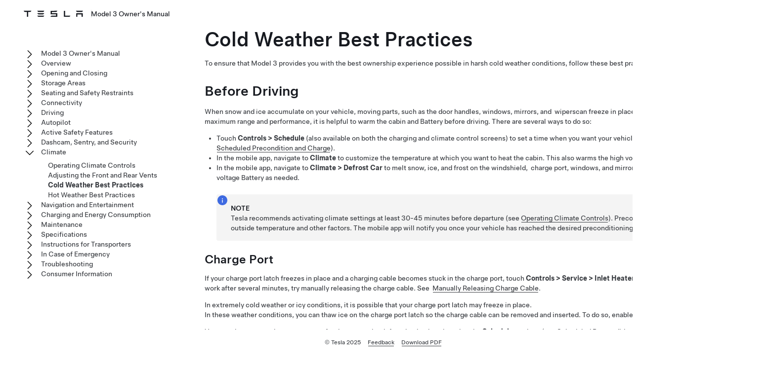

--- FILE ---
content_type: text/html; charset=utf-8
request_url: https://www.tesla.com/ownersmanual/model3/en_gb/GUID-F907200E-A619-4A95-A0CF-94E0D03BEBEF.html
body_size: 15309
content:
<!DOCTYPE html
  SYSTEM "about:legacy-compat">
<html lang="en-us"><head><meta http-equiv="Content-Type" content="text/html; charset=UTF-8"><meta charset="UTF-8"><meta name="viewport" content="width=device-width, initial-scale=1, shrink-to-fit=no"><meta name="copyright" content="(C) Copyright 2025"><meta name="DC.rights.owner" content="(C) Copyright 2025"><meta name="DC.type" content="concept"><meta name="DC.subject" content="cold weather best practices, cold weather"><meta name="keywords" content="cold weather best practices, cold weather"><meta name="DC.relation" scheme="URI" content="GUID-6E3E7A58-8A2F-4648-BEDD-90CD1BB94FD4.html"><meta name="DC.format" content="HTML5"><meta name="DC.identifier" content="GUID-F907200E-A619-4A95-A0CF-94E0D03BEBEF"><meta name="DC.language" content="en-US">
<meta name="description" content="Understand various things you can do to ensure optimal performance in cold weather.">
<meta name="og:description" content="Understand various things you can do to ensure optimal performance in cold weather.">
<meta name="twitter:description" content="Understand various things you can do to ensure optimal performance in cold weather.">
<meta property="og:site_name" content="Tesla">
<meta property="og:type" content="website">
<meta property="og:image" content="https://www.tesla.com/sites/default/files/blog_images/tesla_announcement_social.jpg">
<meta property="og:image:url" content="https://www.tesla.com/sites/default/files/blog_images/tesla_announcement_social.jpg">
<meta property="og:image:secure_url" content="https://www.tesla.com/sites/default/files/blog_images/tesla_announcement_social.jpg">
<meta name="twitter:card" content="summary_large_image">
<meta name="twitter:creator" content="@tesla">
<meta name="twitter:url" content="https://www.tesla.com/sites/default/files/blog_images/tesla_announcement_social.jpg">
<link rel="icon" type="image/x-icon" href="https://www.tesla.com/themes/custom/tesla_frontend/assets/favicons/favicon.ico"><meta property="og:title" content="Model 3 Owner's Manual | Tesla">
<meta name="twitter:title" content="Model 3 Owner's Manual | Tesla">
<link rel="stylesheet" type="text/css" href="css/custom.css"><title>Cold Weather Best Practices</title>  
  
  <script src="js/vendor/jquery-3.5.1.min.js"></script>
<!-- Commenting this section out, handled now in js.js -->
  <!--<script type="text/javascript">
    $( document ).ready(function() {
    $('.parent ul').hide();
    $('.active').parents('ul').show();
    $('.active').children('ul').show();
    $('.active').siblings('ul').show();
    //$('.active').children('svg.tds-icon').removeClass("tds-icon-chevron-180").addClass("tds-icon-chevron-0");
    //$('.active').children('use').attr("href", "./img/spritemap.svg#tds-icon-chevron-0");
    //$('.active').parents('li').children('.tds-icon').removeClass("tds-icon-chevron-180").addClass("tds-icon-chevron-0");
    //$('.active').parents('use').attr("href", "./img/spritemap.svg#tds-icon-chevron-0");
    
    $('.toggle').on('click', function (e) {
    console.log("how about this click??");
    e.stopPropagation(); // prevent links from toggling the nodes
    $(this).siblings('ul').slideToggle();
    
    //if($(this).find(".tds-icon").first().hasClass("tds-icon-chevron-180")) {
    //$(this).find(".tds-icon").first().addClass("tds-icon-chevron-0");
    //$(this).find(".tds-icon").first().removeClass("tds-icon-chevron-180");
    //$(this).find("use").first().attr("href", "./img/spritemap.svg#tds-icon-chevron-0");
    //} else {
    //$(this).find(".tds-icon").first().addClass("tds-icon-chevron-180");
    //$(this).find(".tds-icon").first().removeClass("tds-icon-chevron-0");
    //$(this).find("use").first().attr("href", "./img/spritemap.svg#tds-icon-chevron-180");
    //}
    
    });
    }); 
    
  </script>-->
   
<!--  <script src="js/vendor/jquery.magnific-popup.min.js" />
  <script type="text/javascript">
    $(document).ready(function() {
    $('.image-zoom').magnificPopup({type:'image'});
    });
  </script>-->
  
   <!-- TDS -->
  <!-- Universal Sans Display (Headings) -->
  <link rel="preload" type="font/woff2" crossorigin="true" href="https://digitalassets.tesla.com/tesla-design-system/raw/upload/static/fonts/universal-sans-2/web/display/Universal-Sans-Display-Medium.woff2" as="font">
  <link rel="preload" type="font/woff2" crossorigin="true" href="https://digitalassets.tesla.com/tesla-design-system/raw/upload/static/fonts/universal-sans-2/web/display/Universal-Sans-Display-Regular.woff2" as="font">
      
  <!-- Universal Sans Text (Body Copy) -->
  <link rel="preload" type="font/woff2" crossorigin="true" href="https://digitalassets.tesla.com/tesla-design-system/raw/upload/static/fonts/universal-sans-2/web/text/Universal-Sans-Text-Medium.woff2" as="font">
  <link rel="preload" type="font/woff2" crossorigin="true" href="https://digitalassets.tesla.com/tesla-design-system/raw/upload/static/fonts/universal-sans-2/web/text/Universal-Sans-Text-Regular.woff2" as="font">
  <link rel="preload" href="https://digitalassets.tesla.com/tesla-design-system/raw/upload/design-system/9.0.1/index.bundle.min.js" as="script">
  <link rel="preload" href="https://digitalassets.tesla.com/tesla-design-system/raw/upload/design-system/9.0.1/index.css" as="style">
  
  <!-- TDS Styles from CDN -->
  <link id="external-css" rel="stylesheet" type="text/css" href="https://digitalassets.tesla.com/tesla-design-system/raw/upload/design-system/9.0.1/index.css" media="all">
  <!-- TDS End -->

  <script defer src="js/vendor/fuse.js"></script>
  <script defer src="js/search.js"></script>
  <script defer src="js/js.js"></script>



<script type="text/javascript">
$(document).ready(function() {
var url = window.location.href; //get url
var titleText = $('.tds-site-app-title').text().trim().replace(/\s+/g, ' ');
var h1Text = $('article > h1').text().trim().replace(/\s+/g, ' '); //get h1 text
var email = $('.mailto').attr('href');
var body = 'Weblink: '+url+'%0D%0A%0D%0A Provide your feedback for the Owner\'s Manual content below. For general questions and support, see https://www.tesla.com/support.' + '%0D%0A%0D%0A';
var subject = 'Feedback for '+titleText+': '+h1Text;
var hrefTitle = 'Send your feedback to: '+email;
$('.mailto').attr('href',email+'?body='+body+'&subject='+subject);
$('.mailto').attr('title', hrefTitle);
});
</script>
</head><body class="site-body site-js-body tds-fullscreen-ios"><div class="tds-shell pagebreak" id="GUID-F907200E-A619-4A95-A0CF-94E0D03BEBEF"><div class="tds-shell-masthead tds-shell-masthead--is_sticky"><header id="tds-site-header" class="tds-site-header"><h1 class="tds-site-logo tds-align--start"><div class="tds-site-logo-link" aria-label="Tesla Logo"><svg xmlns="http://www.w3.org/2000/svg" class="tds-icon tds-icon-logo-wordmark"><use href="../../images/spritemap.svg#tds-icon-logo-wordmark"></use></svg></div><span class="tds-site-app-title tds-text--regular tds-text--h6">Model 3 Owner's Manual</span></h1></header><ol class="tds-site-nav-items tds-align--center tds--hideon-tablet-landscape-only tds--hideon-tablet-portrait-only tds--hideon-phone-only" id="button-nav"></ol><div class="tds-site-nav-items nav-items tds-align--end"><div class="tds-form-item tds-form-item--text search"><div class="tds-form-input tds-form-input--default"><div class="tds-form-input-leading"><svg xmlns="http://www.w3.org/2000/svg" class="tds-icon tds-icon-search" viewBox="0 0 24 24"><use href="../../images/spritemap.svg#tds-icon-search"></use></svg></div><input type="search" id="search" class="tds-form-input-search" aria-label="Search" placeholder="Search"><div class="tds-form-input-trailing tds-form-input-search-clear"><button class="tds-icon-btn tds-icon-btn--medium" id="clearButton"><svg xmlns="http://www.w3.org/2000/svg" class="tds-icon tds-icon--small tds-icon-close-small" viewBox="0 0 16 16"><use href="../../images/spritemap.svg#tds-icon-close-small"></use></svg></button></div></div></div></div><div id="search-wrap" class="tds-dropdown"><ul id="search-results" class="search-results tds-listbox"></ul></div></div><div class="tds-shell-content"><div class="tds-layout tds-layout-2col-static_sidebar--large tds-layout-main--right"><div class="tds-layout-item tds-layout-main"><main role="main" class="tds-shell-content" id="main-content"><article role="article" aria-labelledby="GUID-F907200E-A619-4A95-A0CF-94E0D03BEBEF__GUID-47FD2715-0B83-4F11-926A-EBB8CFF85C46">
  <h1 class="title topictitle1" id="GUID-F907200E-A619-4A95-A0CF-94E0D03BEBEF__GUID-47FD2715-0B83-4F11-926A-EBB8CFF85C46">Cold Weather Best Practices</h1>
  
  <div class="body conbody">
    <p class="p">To ensure that <span class="ph" id="GUID-F907200E-A619-4A95-A0CF-94E0D03BEBEF__GUID-102F8DCD-5D68-4488-B1CB-AF64D7329376"><span class="ph" data-products="model3" id="GUID-F907200E-A619-4A95-A0CF-94E0D03BEBEF__d7e19">Model 3</span></span> provides you with the best ownership experience possible in harsh cold weather conditions, follow these best practices.</p>
  </div>
  <nav role="complementary" class="related-links"><div class="familylinks"><div class="parentlink p"><strong>Parent topic:</strong> <a class="tds-link xref" href="GUID-6E3E7A58-8A2F-4648-BEDD-90CD1BB94FD4.html">Climate</a></div></div></nav><article class="topic concept nested1" aria-labelledby="BEFOREDRIVING__GUID-B38755A2-DEC7-4CBA-A3EE-991503FDA49F" id="BEFOREDRIVING">
    <h2 class="title topictitle2" id="BEFOREDRIVING__GUID-B38755A2-DEC7-4CBA-A3EE-991503FDA49F">Before Driving</h2>
    <div class="body conbody">
      <p class="p">When snow and ice accumulate on your vehicle, moving parts, such as the <span class="ph" data-products="models modelx model3 modely" id="BEFOREDRIVING__GUID-505313D8-6677-4D68-ADF5-DB500EF7C9F9">door handles</span>, windows, mirrors, and <span class="ph" data-products="models model3 modelx modely" id="BEFOREDRIVING__GUID-49DCE87E-085A-40DE-80B0-906FF6FB7E26">wipers </span>can freeze in place. To achieve maximum range and performance, it is helpful to warm the cabin and Battery before driving. There are several ways to do so:</p>
      <ul class="ul tds-list tds-list--unordered" id="BEFOREDRIVING__GUID-27F506E6-497C-4540-A2A7-02FAD0F74FB1">
        <li class="li" id="BEFOREDRIVING__GUID-7E10437D-3468-4BBE-BACF-9D3A7B612DE3">Touch <span class="ph menucascade" id="BEFOREDRIVING__GUID-BB932DF4-EF74-4F45-AF40-7929F95A69EF"><span class="ph uicontrol" id="BEFOREDRIVING__GUID-D3B0A07C-8A1C-4CC0-9728-AACB61BFB42C">Controls</span><abbr title="and then"> &gt; </abbr><span class="ph uicontrol" id="BEFOREDRIVING__GUID-ACEA9D59-2835-499F-A235-E84657515B0F">Schedule</span></span> (also available on both the charging and climate control screens) to set a time when you want your vehicle to be ready to drive (see <a class="tds-link xref" href="GUID-76995CEC-6402-4BFF-99FA-CEFA36E64A19.html">Scheduled Precondition and Charge</a>).</li>
        <li class="li" id="BEFOREDRIVING__GUID-94437A84-BA14-41EB-9DD4-B394B680656A">In the mobile app, navigate to <span class="ph uicontrol" id="BEFOREDRIVING__GUID-AC3FB242-6FCD-4EC5-9962-398F924C8A70">Climate</span> to customize the temperature at which you want to heat the cabin. This also warms the high voltage Battery as needed.</li>
        <li class="li" id="BEFOREDRIVING__GUID-35CCAB8A-F469-4551-8292-9079AAD85E61">In the mobile app, navigate to <span class="ph menucascade" id="BEFOREDRIVING__GUID-BFBA5904-CAB6-4A26-82A3-DCF23D48DBF9"><span class="ph uicontrol" id="BEFOREDRIVING__GUID-AD1BB567-01D5-419C-93E2-DAC5719760AE">Climate</span><abbr title="and then"> &gt; </abbr><span class="ph uicontrol" id="BEFOREDRIVING__GUID-92FB7948-A129-4E88-9224-7CD2CCF2F4AD">Defrost Car</span></span> to melt snow, ice, and frost on the windshield,<span class="ph" id="BEFOREDRIVING__GUID-F964EDDE-94F9-44D0-9F75-EF5480DD2754"> charge port,</span> windows, and mirrors. This also warms the high voltage Battery as needed.<div class="tds-status_msg tds-card tds-card--dense" role="status"><svg xmlns="http://www.w3.org/2000/svg" class="tds-icon tds-icon-status-info"><title>Informational Purposes</title><description>An informational icon, calling your attention</description><use xmlns:xlink="http://www.w3.org/1999/xlink" xlink:href="../../images/spritemap.svg#tds-icon-status-info"></use></svg><div class="tds-card-body"><div class="tds-text--h6 admonishment-title">Note</div><div>Tesla recommends activating climate settings at least 30-45 minutes before departure (see <a class="tds-link xref" data-products="models model3 modelx modely" href="GUID-4F3599A1-20D9-4A49-B4A0-5261F957C096.html">Operating Climate Controls</a>). Preconditioning times depend on outside temperature and other factors. The mobile app will notify you once your vehicle has reached the desired preconditioning temperature.</div></div></div></li>
      </ul>
    </div>
    <article class="topic concept nested2" aria-labelledby="CHARGEPORTS__GUID-885B7CDF-C5B9-4BE7-A85C-33FFAA776A0D" id="CHARGEPORTS">
      <h3 class="title topictitle3" id="CHARGEPORTS__GUID-885B7CDF-C5B9-4BE7-A85C-33FFAA776A0D">Charge Port</h3>
      <div class="body conbody">
        <p class="p">If your charge port latch freezes in place and a charging cable becomes stuck in the charge port, touch <span class="ph menucascade" id="CHARGEPORTS__GUID-1BFCCE48-F7CE-4026-8726-FC62D47A33BD"><span class="ph uicontrol" id="CHARGEPORTS__GUID-DCEC7754-EEA3-4EAD-A009-24A5776919CF">Controls</span><abbr title="and then"> &gt; </abbr><span class="ph uicontrol" id="CHARGEPORTS__GUID-DBE14221-E4D6-4BD3-8F30-F581A801947B">Service</span><abbr title="and then"> &gt; </abbr><span class="ph uicontrol" id="CHARGEPORTS__GUID-722CDCC5-B727-4AE7-BA88-832EEAA06BB7">Inlet Heater</span></span>. If this does not work after several minutes, try manually releasing the charge cable. See <span class="ph" data-products="model3 modelx modely" id="CHARGEPORTS__GUID-CB544D42-8618-4927-95A1-D2F3BE624B06"><a class="tds-link xref" href="GUID-BEE08D47-0CE0-4BDD-83F2-9854FB3D578F.html#GUID-25223D4F-6EDC-429C-B558-B6BAEE9ED887">Manually Releasing Charge Cable</a></span>.</p>
        <p class="p" data-products="model3 modely">In extremely cold weather or icy conditions, it is possible that your charge port latch may freeze in place. <span class="ph" data-features="chargeport_inlet_heater_supported" id="CHARGEPORTS__GUID-B2A28244-8D6A-426B-8369-9DE7666EAB0B">In these weather conditions, you can thaw ice on the charge port latch so the charge cable can be removed and inserted. To do so, enable <span class="ph uicontrol" id="CHARGEPORTS__GUID-88B5C486-CC8A-48B7-986B-966CD01B8878">Defrost Car</span> using the mobile app. </span></p>
        <p class="p">You can also prevent the occurrence of a charge port latch freezing in place by using the <span class="ph uicontrol" id="CHARGEPORTS__GUID-442F5F9D-EA58-4FB0-BE85-A3C94F09F84A">Schedule</span> settings (see <a class="tds-link xref" href="GUID-76995CEC-6402-4BFF-99FA-CEFA36E64A19.html">Scheduled Precondition and Charge</a>).</p>
        <div class="tds-status_msg tds-card tds-card--dense" role="status"><svg xmlns="http://www.w3.org/2000/svg" class="tds-icon tds-icon-status-info"><title>Informational Purposes</title><description>An informational icon, calling your attention</description><use xmlns:xlink="http://www.w3.org/1999/xlink" xlink:href="../../images/spritemap.svg#tds-icon-status-info"></use></svg><div class="tds-card-body"><div class="tds-text--h6 admonishment-title">Note</div><div>If your charge port latch is frozen in place, it may not lock the charging cable in place when inserted, but it can still charge at a slow AC rate even if the latch is not engaged.</div></div></div>
      </div>
    </article>
    <article class="topic concept nested2" aria-labelledby="TRIPPLANNER__GUID-8B48B6C3-EF59-4462-818B-13069CAC0EFA" id="TRIPPLANNER">
      <h3 class="title topictitle3" id="TRIPPLANNER__GUID-8B48B6C3-EF59-4462-818B-13069CAC0EFA">Charging</h3>
      <div class="body conbody">
        <p class="p">By using Trip Planner<span class="ph" data-products="models modelx model3 modely" id="TRIPPLANNER__GUID-F7550118-756C-440C-947F-9EEC6BF92A88"> (if available)</span> to navigate to a Tesla charging location, <span class="ph" id="TRIPPLANNER__GUID-8F7661ED-438A-4CD1-9615-84C822A280B6"><span class="ph" data-products="model3" id="TRIPPLANNER__d7e19">Model 3</span></span> pre-heats the high voltage Battery to ensure when you arrive at the charger, the temperature of the Battery is optimal and ready to charge. This reduces the amount of time it takes to charge. See (see <a class="tds-link xref" href="GUID-01F1A582-99D1-4933-B5FB-B2F0203FFE6F.html#CONCEPT_DRR_FPP_KR">Trip Planner</a>).</p>
        <div class="tds-status_msg tds-card tds-card--dense" role="status"><svg xmlns="http://www.w3.org/2000/svg" class="tds-icon tds-icon-status-info"><title>Informational Purposes</title><description>An informational icon, calling your attention</description><use xmlns:xlink="http://www.w3.org/1999/xlink" xlink:href="../../images/spritemap.svg#tds-icon-status-info"></use></svg><div class="tds-card-body"><div class="tds-text--h6 admonishment-title">Note</div><div>Tesla recommends using Trip Planner to navigate to a charging location for at least 30-45 minutes before arrival to ensure optimal Battery temperature and charging conditions. If the drive to the charging location is less than 30-45 minutes, consider preconditioning the Battery before driving (see <a class="tds-link xref" href="#BEFOREDRIVING">Before Driving</a>).</div></div></div>
        <div class="tds-status_msg tds-card tds-card--dense" role="status"><svg xmlns="http://www.w3.org/2000/svg" class="tds-icon tds-icon-status-info"><title>Informational Purposes</title><description>An informational icon, calling your attention</description><use xmlns:xlink="http://www.w3.org/1999/xlink" xlink:href="../../images/spritemap.svg#tds-icon-status-info"></use></svg><div class="tds-card-body"><div class="tds-text--h6 admonishment-title">Note</div><div>The thermal system may produce steam under certain conditions for vehicles equipped with a heat pump (to determine if your vehicle has a heat pump, touch <span class="ph menucascade" id="TRIPPLANNER__GUID-2B806548-B396-4E8E-BD9C-3AED8FBFD54A"><span class="ph uicontrol" id="TRIPPLANNER__GUID-42E6B570-AB29-440C-8908-F240A35ABBCF">Controls</span><abbr title="and then"> &gt; </abbr><span class="ph uicontrol" id="TRIPPLANNER__GUID-069853CC-BCC6-48EC-BB9B-3570B176FEAC">Software</span><abbr title="and then"> &gt; </abbr><span class="ph uicontrol" id="TRIPPLANNER__GUID-D97334E2-753E-4FF2-98AE-D943B81EF2C1">Additional Vehicle Information</span></span>). For example, odorless steam can come from the front of your vehicle while charging at a Supercharger in cold temperature. This is normal and not a cause for concern. </div></div></div>
      </div>
    </article>
    <article class="topic concept nested2" aria-labelledby="WINDOWS__GUID-0563CD17-FCBC-4130-B7DE-93F5C59EDE31" id="WINDOWS">
      <h3 class="title topictitle3" id="WINDOWS__GUID-0563CD17-FCBC-4130-B7DE-93F5C59EDE31">Windows</h3>
      <div class="body conbody">
        <p class="p">In the mobile app, go to <span class="ph uicontrol" id="WINDOWS__GUID-414EB359-DFA8-446A-BF07-5BF028215BD0">Climate</span> and select <span class="ph uicontrol" data-products="models modelx model3 modely" id="WINDOWS__GUID-A0EF5867-5DAC-49CC-A7C5-32A810A25041">Defrost Car</span>, which helps melt snow, ice, and frost on the windshield, windows, and mirrors.</p>
        <div class="p" data-products="models modelx model3 modely">In cold temperatures, the windows stop slightly below the vehicle trim when fully raised to prevent freezing and make it easier to open the doors.<div class="tds-status_msg tds-card tds-card--dense" role="status"><svg xmlns="http://www.w3.org/2000/svg" class="tds-icon tds-icon-status-info"><title>Informational Purposes</title><description>An informational icon, calling your attention</description><use xmlns:xlink="http://www.w3.org/1999/xlink" xlink:href="../../images/spritemap.svg#tds-icon-status-info"></use></svg><div class="tds-card-body"><div class="tds-text--h6 admonishment-title">Note</div><div>Always connect to an external, <span class="ph" id="WINDOWS__GUID-7C99B611-EFD9-4773-8996-54285B360FA4">low
        voltage</span> power supply before opening a door when the vehicle has no power to avoid breaking a window. </div></div></div></div>
        <p class="p">Use the mobile app to schedule a service appointment for Tesla to provide hydrophobic coating to the side and rear windows (not the front windshield) for a nominal fee.</p>
      </div>
    </article>
    <article class="topic concept nested2" aria-labelledby="GUID-6E3AD6F0-E24B-4A57-B973-18E6794FF8F3__GUID-9F13F5E3-B46C-4B6A-B535-0168C3ECCB8B" data-products="model3 modely" id="GUID-6E3AD6F0-E24B-4A57-B973-18E6794FF8F3">
      <h3 class="title topictitle3" id="GUID-6E3AD6F0-E24B-4A57-B973-18E6794FF8F3__GUID-9F13F5E3-B46C-4B6A-B535-0168C3ECCB8B">Doors</h3>
      <div class="body conbody">
        <div class="p">In severe winter conditions, ice buildup can make it more difficult to open door handles. You can use the mobile app to pop open the driver door in this situation. <ol class="ol tds-list tds-list--ordered" id="GUID-6E3AD6F0-E24B-4A57-B973-18E6794FF8F3__GUID-BAE069C4-5942-4F3A-9E50-81BDC5F8CE88"><li class="li" id="GUID-6E3AD6F0-E24B-4A57-B973-18E6794FF8F3__GUID-ABB3A8EC-FFD9-4F73-B58F-0DE1DD3E1416">In the mobile app, touch and hold any of the four quick control buttons and follow the instructions to customize quick controls with <span class="ph uicontrol" id="GUID-6E3AD6F0-E24B-4A57-B973-18E6794FF8F3__GUID-5C83DB2E-6EAC-444E-B41D-03FCE59A352A">Unlatch Door</span>.</li><li class="li" id="GUID-6E3AD6F0-E24B-4A57-B973-18E6794FF8F3__GUID-84FB6ABA-B7AD-42BE-8803-43ABAE17B2C1">When you are next to your car, touch <span class="ph uicontrol" id="GUID-6E3AD6F0-E24B-4A57-B973-18E6794FF8F3__GUID-A5276AC4-DC1A-4878-9B62-AFFBC76AB85B">Unlatch Door</span> to pop open the driver door. </li></ol></div>
      </div>
      <article class="topic concept nested3" aria-labelledby="ID_AVL_NWH_HVB__d33e11" lang="en-US" data-products="model3 modely" id="ID_AVL_NWH_HVB">
  <h4 class="title topictitle4" id="ID_AVL_NWH_HVB__d33e11">Removing Ice From Door Handle</h4>
  <div class="body conbody">
    <p class="p">In severe winter conditions, ice buildup within the door handle can prevent the door
            handle from opening. The process for freeing a <span class="ph" id="ID_AVL_NWH_HVB__GUID-39155EE4-AB21-4C90-A444-8520C07F5EE6"><span class="ph" data-products="model3" id="ID_AVL_NWH_HVB__d7e19">Model 3</span></span> door handle is slightly different
            than others to remove ice buildup.</p>
    <div class="tds-status_msg tds-card tds-card--dense" role="status"><svg xmlns="http://www.w3.org/2000/svg" class="tds-icon tds-icon-status-info"><title>Informational Purposes</title><description>An informational icon, calling your attention</description><use xmlns:xlink="http://www.w3.org/1999/xlink" xlink:href="../../images/spritemap.svg#tds-icon-status-info"></use></svg><div class="tds-card-body"><div class="tds-text--h6 admonishment-title">Note</div><div>Preemptively applying WD-40
            to the door handle pivot pins can help prevent ice buildup inside your door handle. </div></div></div>
    <div class="tds-status_msg tds-card tds-card--dense" role="status"><svg xmlns="http://www.w3.org/2000/svg" class="tds-icon tds-icon-status-info"><title>Warning Icon</title><description>A warning icon, calling your attention to a possibly risky situation</description><use xmlns:xlink="http://www.w3.org/1999/xlink" xlink:href="../../images/spritemap.svg#tds-icon-status-warning"></use></svg><div class="tds-card-body"><div class="tds-text--h6 admonishment-title">CAUTION</div><div>Do not attempt to use tools or excessive force to release the door
            handle from ice buildup.</div></div></div>
    <p class="p">
      <span class="ph" data-products="model3" id="ID_AVL_NWH_HVB__d33e29">
        <strong class="ph b" id="ID_AVL_NWH_HVB__d33e31">If your vehicle's
                    door handles are black: </strong>
      </span>Perform the following to remove ice from the
            door handle:</p>
    <figure class="fig fignone">
      <button data-tds-open-modal="img-modal"><img class="image" src="../../images/GUID-0BE24CEA-BD2C-4A9D-A435-4F31F69F125A-online-en-US.gif" alt="Animation of the following process."></button>
    </figure>
    <ol class="ol tds-list tds-list--ordered" id="ID_AVL_NWH_HVB__d33e46">
      <li class="li" id="ID_AVL_NWH_HVB__d33e48">Forcefully press the frontmost part
                of the door handle. It will rock slightly inward to help break the ice.<figure class="fig fignone"><button data-tds-open-modal="img-modal"><img class="image" src="../../images/GUID-7EB1A9D6-0149-49FD-93EB-03887CB19675-online-en-US.png" alt="Arrow pointing to the front of the door handle."></button></figure></li>
      <li class="li" id="ID_AVL_NWH_HVB__d33e55">Press the rearmost part of the door
                handle to try to open as you normally would.</li>
      <li class="li" id="ID_AVL_NWH_HVB__d33e58">Once the door handle is able to move,
                open and close it a few more times to release any remaining ice buildup. Make sure
                the door handle is fully pressed in (retracted) prior to entering the vehicle, and
                check that the door is fully closed before driving away.</li>
    </ol>
  </div>
  <article class="topic concept nested4" aria-labelledby="d33e63__d33e65" data-products="model3" id="d33e63">
    <h5 class="title topictitle5" id="d33e63__d33e65"></h5>
    <div class="body conbody">
      <p class="p">
        <strong class="ph b" id="d33e63__d33e71">If your vehicle's door handles are
                    silver:</strong> You can usually remove the ice with a few forceful bumps to the door
                handle using the bottom of your fist. Perform the following to remove ice from the
                door handle:</p>
      <div class="tds-status_msg tds-card tds-card--dense" role="status"><svg xmlns="http://www.w3.org/2000/svg" class="tds-icon tds-icon-status-info"><title>Warning Icon</title><description>A warning icon, calling your attention to a possibly risky situation</description><use xmlns:xlink="http://www.w3.org/1999/xlink" xlink:href="../../images/spritemap.svg#tds-icon-status-warning"></use></svg><div class="tds-card-body"><div class="tds-text--h6 admonishment-title">CAUTION</div><div> Remove any jewelry
                or objects that can damage the paint prior to performing the procedure, and do not
                attempt to use tools or excessive force.</div></div></div>
      <figure class="fig fignone" id="d33e63__d33e78">
        <button data-tds-open-modal="img-modal"><img class="image" id="d33e63__d33e80" src="../../images/GUID-64F379F5-3961-44C2-A6E7-808090EB0B97-online-en-US.gif" alt="Animation of the following process."></button>
      </figure>
      <ol class="ol tds-list tds-list--ordered" id="d33e63__d33e87">
        <li class="li" id="d33e63__d33e89">Forcefully press the rearmost
                    part of the door handle to try to open the door handle.</li>
        <li class="li" id="d33e63__d33e92">Working in a circular pattern
                    around the perimeter of the door handle, use the bottom of your fist to
                    forcefully bump the door handle to break and release the ice buildup.</li>
        <li class="li" id="d33e63__d33e95">Aiming for the rearmost end of
                    the wide part of the door handle, use the bottom of your fist to forcefully bump
                    the door handle. Increase the intensity of the bumps as necessary, repeating
                    steps 1 through 3 until the ice is removed and the door handle can be
                        opened.<figure class="fig fignone" id="d33e63__d33e97"><button data-tds-open-modal="img-modal"><img class="image" id="d33e63__d33e98" src="../../images/GUID-CEFD74C4-BE41-4964-9687-B7A84780323D-online-en-US.png"></button></figure><div class="tds-status_msg tds-card tds-card--dense" role="status"><svg xmlns="http://www.w3.org/2000/svg" class="tds-icon tds-icon-status-info"><title>Warning Icon</title><description>A warning icon, calling your attention to a possibly risky situation</description><use xmlns:xlink="http://www.w3.org/1999/xlink" xlink:href="../../images/spritemap.svg#tds-icon-status-warning"></use></svg><div class="tds-card-body"><div class="tds-text--h6 admonishment-title">CAUTION</div><div>Never
                        bump the vehicle so hard as to cause a dent; the force used should be
                        similar to knocking on your neighbor’s front door.</div></div></div></li>
        <li class="li" id="d33e63__d33e102">Once the door handle is able to
                    move, open and close it a few more times to release any remaining ice buildup.
                    Make sure the door handle is fully pressed in (retracted) prior to entering the
                    vehicle, and check that the door is fully closed before driving away.</li>
      </ol>
    </div>
  </article>
</article>
    </article>
    <article class="topic concept nested2" aria-labelledby="MIRRORS__GUID-51BD90C3-28B6-4EAD-82B2-43F763B908B7" id="MIRRORS">
      <h3 class="title topictitle3" id="MIRRORS__GUID-51BD90C3-28B6-4EAD-82B2-43F763B908B7">Mirrors</h3>
      <div class="body conbody">
        <p class="p">If ice buildup is expected when parking, turn off <span class="ph uicontrol" id="MIRRORS__GUID-6898B655-3E0D-4B6C-A33F-9BAFC6135619">Auto-Fold Mirrors</span>. Touch <span class="ph menucascade" id="MIRRORS__GUID-169A11CF-ACD0-4E94-8A01-D6561F62307C"><span class="ph uicontrol" id="MIRRORS__GUID-1AA88B71-BEBC-4045-B73D-543750C37FF3">Controls</span><abbr title="and then"> &gt; </abbr><span class="ph uicontrol" id="MIRRORS__GUID-FF47AD89-2268-409C-B352-E3A8F9382EBC">Auto-Fold</span></span>. Ice can prevent exterior side mirrors from folding or unfolding.</p>
        <div class="tds-status_msg tds-card tds-card--dense" role="status"><svg xmlns="http://www.w3.org/2000/svg" class="tds-icon tds-icon-status-info"><title>Informational Purposes</title><description>An informational icon, calling your attention</description><use xmlns:xlink="http://www.w3.org/1999/xlink" xlink:href="../../images/spritemap.svg#tds-icon-status-info"></use></svg><div class="tds-card-body"><div class="tds-text--h6 admonishment-title">Note</div><div>Side mirrors automatically heat as needed during preconditioning, or when the rear defroster is turned on.</div></div></div>
      </div>
    </article>
    <article class="topic concept nested2" aria-labelledby="WIPERS__GUID-B338EC18-676F-48A1-9CFA-D51B0B3DD87E" data-products="models modelx model3 modely" id="WIPERS">
      <h3 class="title topictitle3" id="WIPERS__GUID-B338EC18-676F-48A1-9CFA-D51B0B3DD87E">Wipers</h3>
      <div class="body conbody">
        <p class="p">If you expect snow or ice to build up when parked, touch <span class="ph menucascade" id="WIPERS__GUID-6E604037-C9BB-418D-B2FB-0DC1FD2B454B"><span class="ph uicontrol" id="WIPERS__GUID-BBC939C0-CC25-46BD-B08C-F8E0F0131D82">Controls</span><abbr title="and then"> &gt; </abbr><span class="ph uicontrol" id="WIPERS__GUID-2DFC73C0-1E87-42EA-97BA-B4E28E77ED12">Service</span><abbr title="and then"> &gt; </abbr><span class="ph uicontrol" id="WIPERS__GUID-D3C8D294-A212-43D2-8746-363941001962">Wiper Service Mode</span></span>. This raises the wipers against the windshield so they can defrost when the windshield defrosts (see <a class="tds-link xref" href="GUID-A5C33F3D-E41D-4671-ADE5-C2FB73203323.html">Wipers and Washers</a>). You can also turn on wiper defrosters (if equipped). See <a class="tds-link xref" href="GUID-4F3599A1-20D9-4A49-B4A0-5261F957C096.html">Operating Climate Controls</a>.</p>
      </div>
    </article>
    <article class="topic concept nested2" aria-labelledby="WINTERTIRE__GUID-E36A4753-E0BB-4DE8-A97B-DEE3DCA0E0BB" id="WINTERTIRE">
      <h3 class="title topictitle3" id="WINTERTIRE__GUID-E36A4753-E0BB-4DE8-A97B-DEE3DCA0E0BB">Tires and Tire Chains</h3>
      <div class="body conbody">
        <p class="p">Use winter tires to increase traction in snowy or icy conditions. You can purchase winter tires on the Tesla Shop <span class="ph" data-products="models model3 modelx modely" id="WINTERTIRE__GUID-FBF2ABDC-35E9-472A-BAAA-C5D767CB8371"> (see <a class="tds-link xref" href="GUID-94F63B13-EA2C-45D9-83AB-5DCA6295D587.html#CONCEPT_VNL_2PW_KQ">Seasonal Tire Types</a>)</span>.</p>
        <p class="p">Tire chains provide additional traction when driving in snowy or icy conditions. Check local regulations to determine if tire chains are recommended or required during winter months. See <a class="tds-link xref" data-features="models model3 modelx modely" href="GUID-94F63B13-EA2C-45D9-83AB-5DCA6295D587.html#D1E15267">Using Tire Chains</a> for more information.</p>
        <p class="p">Your vehicle’s tire pressures will drop in cold ambient temperatures. If the TPMS indicator light appears, inflate the tires before driving. The tires will lose one PSI for every <span class="ph" data-features="unit-of-measure" id="WINTERTIRE__GUID-B4E6C267-0421-4CD3-8B2D-61B4F8BBA6D1">10° F (6° C)</span> drop in outside temperature (see <a class="tds-link xref" data-products="models model3 modelx modely" href="GUID-94F63B13-EA2C-45D9-83AB-5DCA6295D587.html">Tire Care and Maintenance</a>). Proper tire pressures help protect tires from potholes and improve range when properly inflated.</p>
      </div>
    </article>
  </article>
  <article class="topic concept nested1" aria-labelledby="WHILEDRIVING__GUID-6AFA1407-8564-4DCC-B1C1-A0DBE487474A" id="WHILEDRIVING">
    <h2 class="title topictitle2" id="WHILEDRIVING__GUID-6AFA1407-8564-4DCC-B1C1-A0DBE487474A">While Driving</h2>
    <div class="body conbody">
      <p class="p">Cold weather can increase energy consumption because more power is required for driving, cabin and Battery heating. Follow these suggestions to reduce energy consumption:</p>
      <ul class="ul tds-list tds-list--unordered" id="WHILEDRIVING__GUID-34A0083E-0FB5-462A-977C-D77D297F9CCA">
        <li class="li" id="WHILEDRIVING__GUID-07AFC53E-7CA1-41E0-B0A8-C9426703916C">Use seat heaters to keep warm. Seat heaters use less energy than the cabin heater. Lowering the cabin temperature and using seat heaters reduces energy consumption (see <a class="tds-link xref" data-products="models model3 modelx modely" href="GUID-4F3599A1-20D9-4A49-B4A0-5261F957C096.html">Operating Climate Controls</a>).</li>
        <li class="li" id="WHILEDRIVING__GUID-F0BE1877-ACE9-402E-ACDE-764EDB720DBC">Slow down your driving and avoid frequent and rapid acceleration.</li>
      </ul>
    </div>
    <article class="topic concept nested2" aria-labelledby="REGENERATIVEBRAKING__GUID-6E1DC0D0-802A-4795-8939-A7C0A852F1B6" id="REGENERATIVEBRAKING">
      <h3 class="title topictitle3" id="REGENERATIVEBRAKING__GUID-6E1DC0D0-802A-4795-8939-A7C0A852F1B6">Regenerative Braking</h3>
      <div class="body conbody">
        <p class="p">Regenerative braking can be limited if the Battery is too cold. As you continue to drive, the Battery warms up and regenerative power increases (see <a class="tds-link xref" data-products="models model3 modelx modely" href="GUID-3DFFB071-C0F6-474D-8A45-17BE1A006365.html#D1E8607">Regenerative Braking</a>).</p>
        <div class="tds-status_msg tds-card tds-card--dense" role="status"><svg xmlns="http://www.w3.org/2000/svg" class="tds-icon tds-icon-status-info"><title>Informational Purposes</title><description>An informational icon, calling your attention</description><use xmlns:xlink="http://www.w3.org/1999/xlink" xlink:href="../../images/spritemap.svg#tds-icon-status-info"></use></svg><div class="tds-card-body"><div class="tds-text--h6 admonishment-title">Note</div><div>Limited regenerative braking can be avoided if you allow enough time to precondition your vehicle or if you use <span class="ph uicontrol" id="REGENERATIVEBRAKING__GUID-97F44230-8A93-4C94-B430-FCA9246A2B87">Schedule</span> to precondition <span class="ph" id="REGENERATIVEBRAKING__GUID-6BDAD89E-ED13-4CE2-8005-4A88368DD7B9"><span class="ph" data-products="model3" id="REGENERATIVEBRAKING__d7e19">Model 3</span></span> before your departure time (see <a class="tds-link xref" href="GUID-76995CEC-6402-4BFF-99FA-CEFA36E64A19.html">Scheduled Precondition and Charge</a>).</div></div></div>
        <div class="tds-status_msg tds-card tds-card--dense" role="status"><svg xmlns="http://www.w3.org/2000/svg" class="tds-icon tds-icon-status-info"><title>Informational Purposes</title><description>An informational icon, calling your attention</description><use xmlns:xlink="http://www.w3.org/1999/xlink" xlink:href="../../images/spritemap.svg#tds-icon-status-info"></use></svg><div class="tds-card-body"><div class="tds-text--h6 admonishment-title">Note</div><div>Installing winter tires can result in temporarily reduced regenerative braking power but after a short period of driving, <span class="ph" id="REGENERATIVEBRAKING__GUID-B4FA8DCE-3D1D-4D7C-8E6F-417F65C7FD2F"><span class="ph" data-products="model3" id="REGENERATIVEBRAKING__d7e19">Model 3</span></span> recalibrates to correct this. Touch <span class="ph menucascade" id="REGENERATIVEBRAKING__GUID-DC45551B-D50A-4602-AF37-078F76D0F496"><span class="ph uicontrol" id="REGENERATIVEBRAKING__GUID-C297A153-3E1A-469A-BCA2-9EDF2EEFCF75">Service</span><abbr title="and then"> &gt; </abbr><span class="ph uicontrol" id="REGENERATIVEBRAKING__GUID-CF0A172B-7F54-447E-862A-D16995CF1383">Wheel &amp; Tire</span><abbr title="and then"> &gt; </abbr><span class="ph uicontrol" id="REGENERATIVEBRAKING__GUID-A41A2430-410C-47B6-B70E-EB67DF239ACF">Tires</span></span> to select winter tires and quicken this process.</div></div></div>
      </div>
    </article>
    <article class="topic concept nested2" aria-labelledby="BLUESNOWFLAKEICON__GUID-F92B2381-039E-4387-A702-2476B4574A5A" id="BLUESNOWFLAKEICON">
      <h3 class="title topictitle3" id="BLUESNOWFLAKEICON__GUID-F92B2381-039E-4387-A702-2476B4574A5A">Cold Battery</h3>
      <div class="body conbody">
        <div xmlns:xlink="http://www.w3.org/1999/xlink" class="dl">
          <div class="dlentry"><div class="dt-wrap"><div class="dt dlterm" id="BLUESNOWFLAKEICON__GUID-2F06272D-3023-4FB6-9D57-270FAF5D6CA3">
              <button data-tds-open-modal="img-modal"><img class="image" id="BLUESNOWFLAKEICON__IMAGE_YFJ_3ZC_N4B" src="../../images/GUID-E3B31820-FEE3-4C42-A9AD-48AE7E6ED967-online-en-US.png" height="35" width="35" alt="Icon of a blue snowflake."></button>
            </div>
</div><div class="dd-wrap"><div class="dd">A blue snowflake icon appears on your <span class="ph" data-products="model3 modely" id="BLUESNOWFLAKEICON__GUID-A907017F-EA18-44A5-9A8A-6B21EFD0E3AE">touchscreen</span> when some of the stored energy in the Battery is unavailable because the Battery is cold. This portion of unavailable energy displays in blue on the Battery meter. Regenerative braking, acceleration, and charging rates may be limited. The snowflake icon no longer displays when the Battery is sufficiently warm.</div>
</div></div>
        </div>

      </div>
    </article>
  </article>
  <article class="topic concept nested1" aria-labelledby="AFTERDRIVING__GUID-3DAC798F-42CF-46FB-8B8A-841497420BDB" id="AFTERDRIVING">
    <h2 class="title topictitle2" id="AFTERDRIVING__GUID-3DAC798F-42CF-46FB-8B8A-841497420BDB">After Driving</h2>
    <div class="body conbody">
      <p class="p">Leave <span class="ph" id="AFTERDRIVING__GUID-CBFE3613-6E1F-411D-91AC-19242DB5CED7"><span class="ph" data-products="model3" id="AFTERDRIVING__d7e19">Model 3</span></span> plugged in when not in use. This uses the charging system, rather than the Battery itself, to keep the Battery warm (see <a class="tds-link xref" href="GUID-7FE78D73-0A17-47C4-B21B-54F641FFAEF4.html">High Voltage Battery Information</a>).</p>
    </div>
    <article class="topic concept nested2" aria-labelledby="SCHEDULEDDEPARTURE__GUID-03F69CDC-EA51-4C65-8A24-2B195F044522" id="SCHEDULEDDEPARTURE">
      <h3 class="title topictitle3" id="SCHEDULEDDEPARTURE__GUID-03F69CDC-EA51-4C65-8A24-2B195F044522">Scheduled Precondition</h3>
      <div class="body conbody">
        <p class="p">When parked, use the <span class="ph menucascade" id="SCHEDULEDDEPARTURE__GUID-5B4B4D1F-9BB0-4085-BDC1-2DCEB75DCB7E"><span class="ph uicontrol" id="SCHEDULEDDEPARTURE__GUID-899BABE4-AA23-4B5A-BF13-907924D906D9">Controls</span><abbr title="and then"> &gt; </abbr><span class="ph uicontrol" id="SCHEDULEDDEPARTURE__GUID-B42168C8-423B-4CFD-99A7-DBBD7C358FB2">Schedule</span></span> settings, available on both the charging and climate control screens, to set a time when you want to precondition <span class="ph" id="SCHEDULEDDEPARTURE__GUID-E5A3171F-B147-4125-89B5-FCD137BF63E1"><span class="ph" data-products="model3" id="SCHEDULEDDEPARTURE__d7e19">Model 3</span></span> (see <a class="tds-link xref" href="GUID-76995CEC-6402-4BFF-99FA-CEFA36E64A19.html">Scheduled Precondition and Charge</a>). You can also use <span class="ph uicontrol" id="SCHEDULEDDEPARTURE__GUID-4CAAF03A-F0F7-456E-B6A8-1DD4987ADC07"> Schedule</span> to prevent the charge port latch freezing in place. Your vehicle determines the appropriate time to begin preconditioning so that cabin and Battery are warm by your planned departure time. </p>
        <p class="p">Tesla recommends that you also schedule a charge with your precondition to ensure that your vehicle has sufficient energy for the trip. When <span class="ph" id="SCHEDULEDDEPARTURE__GUID-E3BA1922-A17F-420A-B867-E43FC63A0DC3"><span class="ph" data-products="model3" id="SCHEDULEDDEPARTURE__d7e19">Model 3</span></span> is not plugged in, preconditioning operates as long as <span class="ph" id="SCHEDULEDDEPARTURE__GUID-09545328-6ED3-4C6E-9096-3CA4229BE9DF"><span class="ph" data-products="model3" id="SCHEDULEDDEPARTURE__d7e19">Model 3</span></span> is not in Low Power Mode (see <a class="tds-link xref" href="GUID-4AC32116-979A-4146-A935-F41F8551AFE6.html#LOW_POWER_MODE">Low Power Mode</a>).</p>
      </div>
    </article>
  </article>
  <article class="topic concept nested1" aria-labelledby="STORAGE_ENERGY__GUID-5E2D4E50-E751-4374-99AC-AB8D192B74DD" id="STORAGE_ENERGY">
    <h2 class="title topictitle2" id="STORAGE_ENERGY__GUID-5E2D4E50-E751-4374-99AC-AB8D192B74DD">Storage</h2>
    <div class="body conbody">
      <p class="p">If you leave <span class="ph" id="STORAGE_ENERGY__GUID-23EC76D6-7DD6-42CF-B226-0D26DFFE5BA9"><span class="ph" data-products="model3" id="STORAGE_ENERGY__d7e19">Model 3</span></span> parked for an extended period of time, plug the vehicle into a charger to prevent normal range loss and to keep the Battery at an optimal temperature. Your vehicle is safe to stay plugged in for any length of time.</p>
      <p class="p">When not in use, <span class="ph" id="STORAGE_ENERGY__GUID-660B84DC-02EB-40B6-942E-95064FBA3F1E"><span class="ph" data-products="model3" id="STORAGE_ENERGY__d7e19">Model 3</span></span> enters a sleep mode to conserve energy. Reduce the number of times you check your vehicle’s status on the mobile app, as this automatically wakes up your vehicle and starts normal energy consumption.</p>
    </div>
  </article>
</article></main></div><aside class="tds-layout-item tds-layout-aside"><div class="side-nav"><ul class="tds-list"><li class="parent tds-list-item" data-collapsed="true"><span class="toggle"><svg xmlns="http://www.w3.org/2000/svg" class="tds-icon tds-icon-chevron-180" viewBox="0 0 24 24"><use href="../../images/spritemap.svg#tds-icon-chevron-180"></use></svg></span><a href="index.html">  Model 3 Owner's Manual</a><ul class="tds-list child"><li class="tds-list-item"><span class="no-toggle"></span><a href="GUID-59E1B254-DB74-4178-B727-CE12EA84A2F7.html">Using This Owner's Manual</a></li></ul></li><li class="parent tds-list-item" data-collapsed="true"><span class="toggle"><svg xmlns="http://www.w3.org/2000/svg" class="tds-icon tds-icon-chevron-180" viewBox="0 0 24 24"><use href="../../images/spritemap.svg#tds-icon-chevron-180"></use></svg></span><a href="GUID-0CA2B0F0-F272-4AD3-B96F-06AA17B140EC.html">Overview</a><ul class="tds-list child"><li class="tds-list-item"><span class="no-toggle"></span><a href="GUID-6C6C3944-9674-4E81-A0E8-94D60B6D87B9.html">Exterior</a></li><li class="tds-list-item"><span class="no-toggle"></span><a href="GUID-A5F2B9D0-E7C8-40F5-9642-58F3657B123E.html">Interior</a></li><li class="tds-list-item"><span class="no-toggle"></span><a href="GUID-518C51C1-E9AC-4A68-AE12-07F4FF8C881E.html">Touchscreen</a></li><li data-features="!fasciaTypeOriginal" data-products="model3 modely" class="tds-list-item"><span class="no-toggle"></span><a href="GUID-A1DF67DE-94B4-4859-98B4-B0A5D342FAB3.html">Interior Electronics</a></li><li data-products="model3 modely" class="tds-list-item"><span class="no-toggle"></span><a href="GUID-80B80D48-E3A9-4857-864B-F4CC9B56FD7E.html">Car Status</a></li><li class="tds-list-item"><span class="no-toggle"></span><a href="GUID-EA1715B0-A3A6-454E-995A-8AA2C3A32D44.html">Voice Commands</a></li><li class="tds-list-item"><span class="no-toggle"></span><a href="GUID-682FF4A7-D083-4C95-925A-5EE3752F4865.html">Cameras</a></li><li class="tds-list-item"><span class="no-toggle"></span><a href="GUID-AA58ED67-9C93-4EE6-8B19-9FDABE018787.html">Normal Operating Sounds</a></li></ul></li><li class="parent tds-list-item" data-collapsed="true"><span class="toggle"><svg xmlns="http://www.w3.org/2000/svg" class="tds-icon tds-icon-chevron-180" viewBox="0 0 24 24"><use href="../../images/spritemap.svg#tds-icon-chevron-180"></use></svg></span><a href="GUID-8C936870-B3AE-46DE-B209-63434EBF7C1E.html">Opening and Closing</a><ul class="tds-list child"><li class="tds-list-item"><span class="no-toggle"></span><a href="GUID-E004FAB7-1C71-448F-9492-CACF301304D2.html">Keys</a></li><li class="tds-list-item"><span class="no-toggle"></span><a href="GUID-7A32EC01-A17E-42CC-A15B-2E0A39FD07AB.html">Doors</a></li><li class="tds-list-item"><span class="no-toggle"></span><a href="GUID-B4E78C91-BCD3-4713-90AA-F3E2406158CC.html">Windows</a></li></ul></li><li class="parent tds-list-item" data-collapsed="true"><span class="toggle"><svg xmlns="http://www.w3.org/2000/svg" class="tds-icon tds-icon-chevron-180" viewBox="0 0 24 24"><use href="../../images/spritemap.svg#tds-icon-chevron-180"></use></svg></span><a href="GUID-E167C9C7-5774-430D-A37F-066B29F75C7B.html">Storage Areas</a><ul class="tds-list child"><li class="tds-list-item"><span class="no-toggle"></span><a href="GUID-3667D28B-5B3B-49CE-A1C1-3D70AC60D9F6.html">Rear Trunk</a></li><li class="tds-list-item"><span class="no-toggle"></span><a href="GUID-356E0168-47E5-400F-AD83-4F1B86C7D991.html">Front Trunk</a></li><li data-features="!fasciaTypeOriginal" data-products="model3 modely" class="tds-list-item"><span class="no-toggle"></span><a href="GUID-9132FB9A-EB20-4C5A-91B8-9FC754CB813D.html">Interior Storage</a></li></ul></li><li class="parent tds-list-item" data-collapsed="true"><span class="toggle"><svg xmlns="http://www.w3.org/2000/svg" class="tds-icon tds-icon-chevron-180" viewBox="0 0 24 24"><use href="../../images/spritemap.svg#tds-icon-chevron-180"></use></svg></span><a href="GUID-3D3D94D0-D88F-48B9-81C0-8ED5CE16CE56.html">Seating and Safety Restraints</a><ul class="tds-list child"><li data-products="model3 modely models modelx" class="tds-list-item"><span class="no-toggle"></span><a href="GUID-64C3BD83-0089-41A2-B9DD-9CDC0212D6AE.html">Front and Rear Seats </a></li><li class="tds-list-item"><span class="no-toggle"></span><a href="GUID-3319C55D-F148-4D9C-98A6-AD09BA7EED61.html">Seat Belts</a></li><li data-features="airbag_cutoff_switch" data-products="model3" class="tds-list-item"><span class="no-toggle"></span><a href="GUID-BD88652C-E641-4889-B7DF-6A4E32727388.html">Child Safety Seats</a></li><li data-products="model3" class="tds-list-item"><span class="no-toggle"></span><a href="GUID-0943510B-B8A7-4E0E-8998-62ACB9BD4D12.html">Airbags</a></li></ul></li><li class="parent tds-list-item" data-collapsed="true"><span class="toggle"><svg xmlns="http://www.w3.org/2000/svg" class="tds-icon tds-icon-chevron-180" viewBox="0 0 24 24"><use href="../../images/spritemap.svg#tds-icon-chevron-180"></use></svg></span><a href="GUID-74B23C74-1189-4EED-802A-5E42D69203B9.html">Connectivity</a><ul class="tds-list child"><li class="tds-list-item"><span class="no-toggle"></span><a href="GUID-F6E2CD5E-F226-4167-AC48-BD021D1FFDAB.html">Mobile App</a></li><li class="tds-list-item"><span class="no-toggle"></span><a href="GUID-1FE9620C-3D7F-4FD3-BBD9-28DD342AC150.html">Wi-Fi</a></li><li class="tds-list-item"><span class="no-toggle"></span><a href="GUID-3D90EA76-8DE3-4808-B7E4-1979EF299F3A.html">Bluetooth</a></li><li class="tds-list-item"><span class="no-toggle"></span><a href="GUID-68582EA9-CBE5-4474-880E-3EF4992002DF.html">Phone, Calendar, and Web Conferencing</a></li><li class="tds-list-item"><span class="no-toggle"></span><a href="GUID-48B8F8C3-E7E0-4F7F-ABB6-E04FE7527628.html">Smart Garage</a></li></ul></li><li class="parent tds-list-item" data-collapsed="true"><span class="toggle"><svg xmlns="http://www.w3.org/2000/svg" class="tds-icon tds-icon-chevron-180" viewBox="0 0 24 24"><use href="../../images/spritemap.svg#tds-icon-chevron-180"></use></svg></span><a href="GUID-538D748E-6DDF-4910-A898-C17E2B671A77.html">Driving</a><ul class="tds-list child"><li data-features="!fasciaTypeOriginal" data-products="model3 modely" class="tds-list-item"><span class="no-toggle"></span><a href="GUID-87DD5C22-8D11-4E00-8A04-1D198116B859.html">Starting and Powering Off</a></li><li class="tds-list-item"><span class="no-toggle"></span><a href="GUID-DEB259CC-ABAC-4BFC-8D10-B7B1BBCFCB1F.html">  Steering Wheel  </a></li><li class="tds-list-item"><span class="no-toggle"></span><a href="GUID-3EFBA9D5-76B6-468D-BBD0-9090C0E05F22.html">Mirrors</a></li><li data-features="!fasciaTypeOriginal" data-products="model3 modely" class="tds-list-item"><span class="no-toggle"></span><a href="GUID-E9B387D7-AFEF-4AAF-8685-4FE71E09287D.html">Shifting</a></li><li data-features="!fasciaTypeOriginal" data-products="model3 modely" class="tds-list-item"><span class="no-toggle"></span><a href="GUID-1C209641-AA23-47AC-B0D1-3FE3779CF222.html">Lights</a></li><li class="tds-list-item"><span class="no-toggle"></span><a href="GUID-A5C33F3D-E41D-4671-ADE5-C2FB73203323.html">Wipers and Washers</a></li><li class="tds-list-item"><span class="no-toggle"></span><a href="GUID-3DFFB071-C0F6-474D-8A45-17BE1A006365.html">Braking and Stopping</a></li><li data-features="parkassist" class="tds-list-item"><span class="no-toggle"></span><a href="GUID-005E1645-B0F5-49A0-9C59-44828B60D184.html">Park Assist</a></li><li class="tds-list-item"><span class="no-toggle"></span><a href="GUID-4F680094-175E-44C3-8801-4965887055BE.html">Vehicle Hold</a></li><li class="tds-list-item"><span class="no-toggle"></span><a href="GUID-CC0F27E7-FD78-448D-B739-209EBBEDF2C3.html">Traction Control</a></li><li data-products="model3 modely" class="tds-list-item"><span class="no-toggle"></span><a href="GUID-8EAFF5D8-7209-45ED-A7E0-508FFA60C530.html">Acceleration Modes</a></li><li data-features="fasciaTypePoppyseed" data-products="model3" class="tds-list-item"><span class="no-toggle"></span><a href="GUID-E41C80C9-3132-4F4C-B4ED-4A3136488334.html">Suspension</a></li><li data-features="track_mode fasciaTypePoppyseed" data-products="model3" class="tds-list-item"><span class="no-toggle"></span><a href="GUID-92CA3DCA-EDA3-4243-861E-2C770F5506FD.html">Track Mode</a></li><li class="tds-list-item"><span class="no-toggle"></span><a href="GUID-A2D0403E-3DAC-4695-A4E6-DC875F4DEDC3.html">Driver Profiles</a></li><li data-features="activehood !fasciaTypeOriginal" data-products="model3 modely" class="tds-list-item"><span class="no-toggle"></span><a href="GUID-FCD87BBA-BA45-4955-8E3A-2FEBBA7DE9FA.html">Active Hood</a></li><li class="tds-list-item"><span class="no-toggle"></span><a href="GUID-CAE4B2A1-3608-4A05-8E37-A9C948733FEF.html">Trip Information</a></li><li class="tds-list-item"><span class="no-toggle"></span><a href="GUID-3598EF55-6B1D-462B-88D8-704DB0896DD1.html">Rear Facing Camera(s)</a></li><li data-features="pedestrian_warning" class="tds-list-item"><span class="no-toggle"></span><a href="GUID-5D8F5B42-90F9-4ED7-9B36-A54BFED1030C.html">Pedestrian Warning System</a></li><li data-features="tow_package fasciaTypePoppyseed" data-products="model3" class="tds-list-item"><span class="no-toggle"></span><a href="GUID-BD9A38D5-4410-45A3-8337-BDF7342750F3.html">Towing and Accessories</a></li></ul></li><li data-features="anydas" class="parent tds-list-item" data-collapsed="true"><span class="toggle"><svg xmlns="http://www.w3.org/2000/svg" class="tds-icon tds-icon-chevron-180" viewBox="0 0 24 24"><use href="../../images/spritemap.svg#tds-icon-chevron-180"></use></svg></span><a href="GUID-32E9F9FD-0014-4EB4-8D96-A8BE99DBE1A2.html">  Autopilot  </a><ul class="tds-list child"><li data-features="tacc anydas" class="tds-list-item"><span class="no-toggle"></span><a href="GUID-101D1BF5-52D2-469A-A57D-E7230BBEE94B.html">About   Autopilot  </a></li><li data-features="tacc anydas" class="tds-list-item"><span class="no-toggle"></span><a href="GUID-20F2262F-CDF6-408E-A752-2AD9B0CC2FD6.html">    Autopilot   Features</a></li><li data-features="stop_control anydas" class="tds-list-item"><span class="no-toggle"></span><a href="GUID-A701F7DC-875C-4491-BC84-605A77EA152C.html">  Traffic Light and Stop Sign Control  </a></li><li data-features="tesla_autopark_3 anydas" class="tds-list-item"><span class="no-toggle"></span><a href="GUID-0C763E08-D0B8-4404-8180-1054F635C08C.html">    Autopark    </a></li><li data-features="actually_smart_summon anydas" class="tds-list-item"><span class="no-toggle"></span><a href="GUID-7D207174-88CD-4795-8265-9162A72AA578.html">  Summon  </a></li><li data-features="tacc anydas" class="tds-list-item"><span class="no-toggle"></span><a href="GUID-E5FF5E84-6AAC-43E6-B7ED-EC1E9AEB17B7.html">Limitations and Warnings</a></li></ul></li><li data-features="anydas" class="parent tds-list-item" data-collapsed="true"><span class="toggle"><svg xmlns="http://www.w3.org/2000/svg" class="tds-icon tds-icon-chevron-180" viewBox="0 0 24 24"><use href="../../images/spritemap.svg#tds-icon-chevron-180"></use></svg></span><a href="GUID-0D9B548B-D1A4-494B-8C5F-C4360304D99F.html">Active Safety Features</a><ul class="tds-list child"><li data-features="anydas anydas" class="tds-list-item"><span class="no-toggle"></span><a href="GUID-ADA05DFF-963D-477D-9A51-FA8C8F6429F1.html">Lane Assist</a></li><li data-features="anydas anydas" class="tds-list-item"><span class="no-toggle"></span><a href="GUID-8EA7EF10-7D27-42AC-A31A-96BCE5BC0A85.html">Collision Avoidance Assist</a></li><li data-features="regulatory_isa anydas" class="tds-list-item"><span class="no-toggle"></span><a href="GUID-C2FBB4F9-EDC1-4E18-AEE4-D1BCC23B01A3.html">Intelligent Speed Assist</a></li><li data-features="das2orhigher anydas" class="tds-list-item"><span class="no-toggle"></span><a href="GUID-EDAD116F-3C73-40FA-A861-68112FF7961F.html">Cabin Camera</a></li><li data-features="!fasciaTypeOriginal anydas" data-products="model3 modely" class="tds-list-item"><span class="no-toggle"></span><a href="GUID-4ED40B33-6E34-4E58-B8C3-9D0810DB87D6.html">Cabin Radar</a></li><li data-features="ddaw anydas" class="tds-list-item"><span class="no-toggle"></span><a href="GUID-65BF21B8-50C5-4FA5-86A4-DA363DCD0484.html">Driver Drowsiness Warning</a></li></ul></li><li class="parent tds-list-item" data-collapsed="true"><span class="toggle"><svg xmlns="http://www.w3.org/2000/svg" class="tds-icon tds-icon-chevron-180" viewBox="0 0 24 24"><use href="../../images/spritemap.svg#tds-icon-chevron-180"></use></svg></span><a href="GUID-49096E34-97D2-4182-9414-2F7F4E88EE79.html">Dashcam, Sentry, and Security</a><ul class="tds-list child"><li class="tds-list-item"><span class="no-toggle"></span><a href="GUID-94B0E05E-F642-4C8E-8FED-E5EB45FA27DA.html">Safety &amp; Security Settings</a></li><li data-features="das2orhigher" class="tds-list-item"><span class="no-toggle"></span><a href="GUID-3BCC07CE-5EA2-4F40-99D1-27690898FF3C.html">Dashcam</a></li><li data-features="sentry_mode" class="tds-list-item"><span class="no-toggle"></span><a href="GUID-56703182-8191-4DAE-AF07-2FDC0EB64663.html">Sentry Mode</a></li><li data-features="das2orhigher" class="tds-list-item"><span class="no-toggle"></span><a href="GUID-F311BBCA-2532-4D04-B88C-DBA784ADEE21.html">USB Drive Requirements for Recording Videos</a></li></ul></li><li class="parent tds-list-item" data-collapsed="false"><span class="toggle"><svg xmlns="http://www.w3.org/2000/svg" class="tds-icon tds-icon-chevron-180" viewBox="0 0 24 24"><use href="../../images/spritemap.svg#tds-icon-chevron-180"></use></svg></span><a href="GUID-6E3E7A58-8A2F-4648-BEDD-90CD1BB94FD4.html">Climate</a><ul class="tds-list child"><li class="tds-list-item"><span class="no-toggle"></span><a href="GUID-4F3599A1-20D9-4A49-B4A0-5261F957C096.html">Operating Climate Controls</a></li><li data-features="!fasciaTypeOriginal" data-products="model3 modely" class="tds-list-item"><span class="no-toggle"></span><a href="GUID-CED714A6-5EED-4CDC-86B9-39131F5D2FA6.html">Adjusting the Front and Rear Vents</a></li><li class="tds-list-item"><span class="no-toggle"></span><a class="active" href="GUID-F907200E-A619-4A95-A0CF-94E0D03BEBEF.html">Cold Weather Best Practices</a></li><li class="tds-list-item"><span class="no-toggle"></span><a href="GUID-6F5B7B3F-F020-471D-9D46-D1F990A6237A.html">Hot Weather Best Practices</a></li></ul></li><li class="parent tds-list-item" data-collapsed="true"><span class="toggle"><svg xmlns="http://www.w3.org/2000/svg" class="tds-icon tds-icon-chevron-180" viewBox="0 0 24 24"><use href="../../images/spritemap.svg#tds-icon-chevron-180"></use></svg></span><a href="GUID-02F089F4-6818-4EFB-9AF1-0DA2187C5FF0.html">Navigation and Entertainment</a><ul class="tds-list child"><li class="tds-list-item"><span class="no-toggle"></span><a href="GUID-01F1A582-99D1-4933-B5FB-B2F0203FFE6F.html">Maps and Navigation</a></li><li class="tds-list-item"><span class="no-toggle"></span><a href="GUID-7A85FB6B-9DF6-4C55-A2F9-793207E48E9D.html">Media</a></li><li class="tds-list-item"><span class="no-toggle"></span><a href="GUID-79A49D40-A028-435B-A7F6-8E48846AB9E9.html">Theater, Arcade, and Toybox</a></li></ul></li><li class="parent tds-list-item" data-collapsed="true"><span class="toggle"><svg xmlns="http://www.w3.org/2000/svg" class="tds-icon tds-icon-chevron-180" viewBox="0 0 24 24"><use href="../../images/spritemap.svg#tds-icon-chevron-180"></use></svg></span><a href="GUID-2703FAF6-4481-4249-95AD-F12E2677DCA8.html">Charging and Energy Consumption</a><ul class="tds-list child"><li class="tds-list-item"><span class="no-toggle"></span><a href="GUID-8FA15856-1720-440F-838B-ACFBA8D7D608.html">Electric Vehicle Components</a></li><li class="tds-list-item"><span class="no-toggle"></span><a href="GUID-7FE78D73-0A17-47C4-B21B-54F641FFAEF4.html">High Voltage Battery Information</a></li><li class="tds-list-item"><span class="no-toggle"></span><a href="GUID-BEE08D47-0CE0-4BDD-83F2-9854FB3D578F.html">Charging Instructions</a></li><li class="tds-list-item"><span class="no-toggle"></span><a href="GUID-76995CEC-6402-4BFF-99FA-CEFA36E64A19.html">Scheduled Precondition and Charge</a></li><li class="tds-list-item"><span class="no-toggle"></span><a href="GUID-4AC32116-979A-4146-A935-F41F8551AFE6.html">Getting Maximum Range</a></li><li data-products="model3 modely models modelx" class="tds-list-item"><span class="no-toggle"></span><a href="GUID-B9807218-7291-4F68-9AFF-7C525CF498F3.html">High Voltage Battery Health</a></li></ul></li><li class="parent tds-list-item" data-collapsed="true"><span class="toggle"><svg xmlns="http://www.w3.org/2000/svg" class="tds-icon tds-icon-chevron-180" viewBox="0 0 24 24"><use href="../../images/spritemap.svg#tds-icon-chevron-180"></use></svg></span><a href="GUID-0BC2933E-424A-42B1-932E-E07BB77DA5D6.html">Maintenance</a><ul class="tds-list child"><li class="tds-list-item"><span class="no-toggle"></span><a href="GUID-A5A60CB3-7659-4B08-B2FD-AFD12C2D6EE1.html">Software Updates</a></li><li class="tds-list-item"><span class="no-toggle"></span><a href="GUID-E95DAAD9-646E-4249-9930-B109ED7B1D91.html">Maintenance Service Intervals</a></li><li class="tds-list-item"><span class="no-toggle"></span><a href="GUID-94F63B13-EA2C-45D9-83AB-5DCA6295D587.html">Tire Care and Maintenance</a></li><li class="tds-list-item"><span class="no-toggle"></span><a href="GUID-65384C1F-86F2-44E8-A8BC-8A12E7E00A40.html">Cleaning</a></li><li class="tds-list-item"><span class="no-toggle"></span><a href="GUID-197C481B-B4D4-4973-9772-2AF488442CE1.html">Windshield Wiper Blades, Jets and Fluid</a></li><li class="tds-list-item"><span class="no-toggle"></span><a href="GUID-9E6DD5CB-40BA-4A29-B20D-457303555037.html">Jacking and Lifting</a></li><li class="tds-list-item"><span class="no-toggle"></span><a href="GUID-ECA7C07B-7944-496B-8FC5-12762BF061F1.html">Parts and Accessories</a></li><li class="tds-list-item"><span class="no-toggle"></span><a href="GUID-3A420F3F-D897-4A26-BFEE-B13742D06865.html">Temporary Tire Repair Kit</a></li><li class="tds-list-item"><span class="no-toggle"></span><a href="GUID-57377B7B-867B-48C3-BF30-9E2C082AFAAF.html">Do It Yourself Maintenance</a></li></ul></li><li class="parent tds-list-item" data-collapsed="true"><span class="toggle"><svg xmlns="http://www.w3.org/2000/svg" class="tds-icon tds-icon-chevron-180" viewBox="0 0 24 24"><use href="../../images/spritemap.svg#tds-icon-chevron-180"></use></svg></span><a href="GUID-F617DA3E-11C1-4FBA-98A7-A9C3828E3536.html">Specifications</a><ul class="tds-list child"><li data-products="model3 modely" class="tds-list-item"><span class="no-toggle"></span><a href="GUID-B27A666D-866B-4766-B690-CCD1B66E2134.html">Identification Labels</a></li><li class="tds-list-item"><span class="no-toggle"></span><a href="GUID-877ACE2D-B62F-4596-A6AD-A74F7905741C.html">Vehicle Loading</a></li><li data-products="model3" class="tds-list-item"><span class="no-toggle"></span><a href="GUID-56562137-FC31-4110-A13C-9A9FC6657BF0.html">Dimensions </a></li><li class="tds-list-item"><span class="no-toggle"></span><a href="GUID-E414862C-CFA1-4A0B-9548-BE21C32CAA58.html">Subsystems</a></li><li class="tds-list-item"><span class="no-toggle"></span><a href="GUID-FDDB10EF-FFA9-46EB-B8CC-03614AE92B6B.html">Wheels and Tires</a></li></ul></li><li class="parent tds-list-item" data-collapsed="true"><span class="toggle"><svg xmlns="http://www.w3.org/2000/svg" class="tds-icon tds-icon-chevron-180" viewBox="0 0 24 24"><use href="../../images/spritemap.svg#tds-icon-chevron-180"></use></svg></span><a href="GUID-FC34B07D-CC70-4310-8A1F-8E7BAA00C760.html">Instructions for Transporters</a><ul class="tds-list child"><li data-products="model3 modely" class="tds-list-item"><span class="no-toggle"></span><a href="GUID-FA9E3DC9-805C-45BD-A64D-C4B3F491B8C0.html">Instructions for Transporters</a></li></ul></li><li class="parent tds-list-item" data-collapsed="true"><span class="toggle"><svg xmlns="http://www.w3.org/2000/svg" class="tds-icon tds-icon-chevron-180" viewBox="0 0 24 24"><use href="../../images/spritemap.svg#tds-icon-chevron-180"></use></svg></span><a href="GUID-0BBFFA3D-A0F1-47B1-A0C7-7D49DE278520.html">In Case of Emergency</a><ul class="tds-list child"><li class="tds-list-item"><span class="no-toggle"></span><a href="GUID-9914F959-69CC-4835-ADA2-0970F108FE20.html">Contacting Tesla Roadside Assistance</a></li><li class="tds-list-item"><span class="no-toggle"></span><a href="GUID-8333FCE9-A70A-4470-8EBB-867423A1B5DC.html">Emergency Call</a></li><li class="tds-list-item"><span class="no-toggle"></span><a href="GUID-CB07D968-612A-4FAB-977D-CD01C69464D0.html">Running Out of Range</a></li><li class="tds-list-item"><span class="no-toggle"></span><a href="GUID-34181E3A-B4A7-4658-906A-38C6647B5664.html">Opening the Hood with No Power</a></li><li class="tds-list-item"><span class="no-toggle"></span><a href="GUID-3567D5F4-A5F4-4323-8BE0-023D5438FFC6.html">Jump Starting</a></li><li data-features="!fasciaTypeOriginal" data-products="model3 modely" class="tds-list-item"><span class="no-toggle"></span><a href="GUID-A7A60DC7-E476-4A86-9C9C-10F4A276AB8B.html">Opening Doors with No Power</a></li><li class="tds-list-item"><span class="no-toggle"></span><a href="GUID-5D2AF796-2052-4A24-9327-E3C0E2DB9B19.html">Submerged Vehicle Guidance</a></li></ul></li><li class="parent tds-list-item" data-collapsed="true"><span class="toggle"><svg xmlns="http://www.w3.org/2000/svg" class="tds-icon tds-icon-chevron-180" viewBox="0 0 24 24"><use href="../../images/spritemap.svg#tds-icon-chevron-180"></use></svg></span><a href="GUID-FB1FFC17-06CC-4D83-9800-EEC1092F951C.html">Troubleshooting</a><ul class="tds-list child"><li class="tds-list-item"><span class="no-toggle"></span><a href="GUID-9A3F0F72-71F4-433D-B68B-0A472A9359DF.html">Troubleshooting Alerts</a></li></ul></li><li class="parent tds-list-item" data-collapsed="true"><span class="toggle"><svg xmlns="http://www.w3.org/2000/svg" class="tds-icon tds-icon-chevron-180" viewBox="0 0 24 24"><use href="../../images/spritemap.svg#tds-icon-chevron-180"></use></svg></span><a href="GUID-5C19C1A7-6F77-46A2-8D5C-0AFA6D9C93AE.html">Consumer Information</a><ul class="tds-list child"><li class="tds-list-item"><span class="no-toggle"></span><a href="GUID-AD66E57E-0BA2-4567-BD90-7267A34CB7BB.html">About this Owner Information</a></li><li class="tds-list-item"><span class="no-toggle"></span><a href="GUID-BE6A1B03-C214-4E2D-A847-63B0F895478A.html">Feature Availability Statement</a></li><li class="tds-list-item"><span class="no-toggle"></span><a href="GUID-2E8E5E0B-DAA8-40B8-9804-45F5960538DF.html">Disclaimers</a></li><li class="tds-list-item"><span class="no-toggle"></span><a href="GUID-85DDA8E1-596D-4980-9C17-C4F4E0FAA280.html">Reporting Safety Defects</a></li><li class="tds-list-item"><span class="no-toggle"></span><a href="GUID-F561C667-5BF1-4779-9C06-17F33C14E95A.html">Manage Vehicle Ownership</a></li><li data-features="fasciaTypePoppyseed" data-products="model3" class="tds-list-item"><span class="no-toggle"></span><a href="GUID-A884F312-E99F-47CF-9699-253D501A198D.html">Certification Conformity</a></li></ul></li></ul></div></aside></div></div><footer id="footer" class="tds-shell-footer tds-site-footer tds-shell-footer--is_sticky"><nav class="tds-footer-nav"><ul class="tds-list tds-list--horizontal"><li class="tds-list-item">© Tesla <span id="copyright-year">2025</span></li><li class="tds-list-item"><a class="tds-link mailto" href="mailto:ownersmanualfeedback@tesla.com"><span>Feedback</span></a></li><li class="tds-list-item"><a class="tds-link" href="./Owners_Manual.pdf"><span>Download PDF</span></a></li></ul></nav></footer><dialog id="img-modal" class="tds-modal"><div class="tds-modal-header"><button type="button" class="tds-modal-close" aria-label="Close Modal" data-tds-close-modal="img-modal"><svg xmlns="http://www.w3.org/2000/svg" class="tds-icon tds-icon-close tds-modal-close-icon"><use href="../../images/spritemap.svg#tds-icon-close"></use></svg></button></div><section class="tds-modal-content img-modal-content"></section></dialog><div class="tds-modal-backdrop" data-tds-close-modal="img-modal"></div><div id="i18n-holder" hidden data-procedure-update-banner="This procedure has been updated since your last visit!" data-dismiss="Dismiss"></div><script type="module" defer="">
            import { handleFocusIndication, initDropdownInputs, initSearchInputs, initFormInputs, initTooltips, initModals } from 'https://digitalassets.tesla.com/tesla-design-system/raw/upload/design-system/9.0.1/index.bundle.min.js';
            
            handleFocusIndication();
            initDropdownInputs();
            
            // Generic form input click interactions
            initFormInputs();
            
            // Special interactivity handling for search inputs
            initSearchInputs();
            
            // Init the modals
            initModals();
            
            // Init tooltips
            initTooltips();
            
        </script><script src="https://www.googletagmanager.com/gtag/js?id=UA-9152935-65" async=""></script><script>
                window.dataLayer = window.dataLayer || [];
                function gtag(){dataLayer.push(arguments);}
                gtag('js', new Date());
                
                gtag('config', 'UA-9152935-65');
            </script><script type="text/javascript">
            window.onload = document.querySelectorAll('video').forEach(vid => vid.pause());
            window.onload = document.querySelectorAll('audio').forEach(audio => audio.pause());
        </script></div><script type="text/javascript"  src="/WP4g6e/I38f/A7nUy/YLG1kC/it9Q_w/Jaw3rwJ7i7uYtb/fRFdDCcC/Kx/REMXgTfQgB"></script><link rel="stylesheet" type="text/css"  href="/WP4g6e/I38f/A7nUy/YLG1kC/it9Q_w/NG/NSI_DCcC/Wy/R-eTdcXzZZ"><script  src="/WP4g6e/I38f/A7nUy/YLG1kC/it9Q_w/Ja/NSI_DCcC/al/xzGRlEGEkq" async defer></script><div id="sec-overlay" style="display:none;"><div id="sec-container"></div></div></body></html>